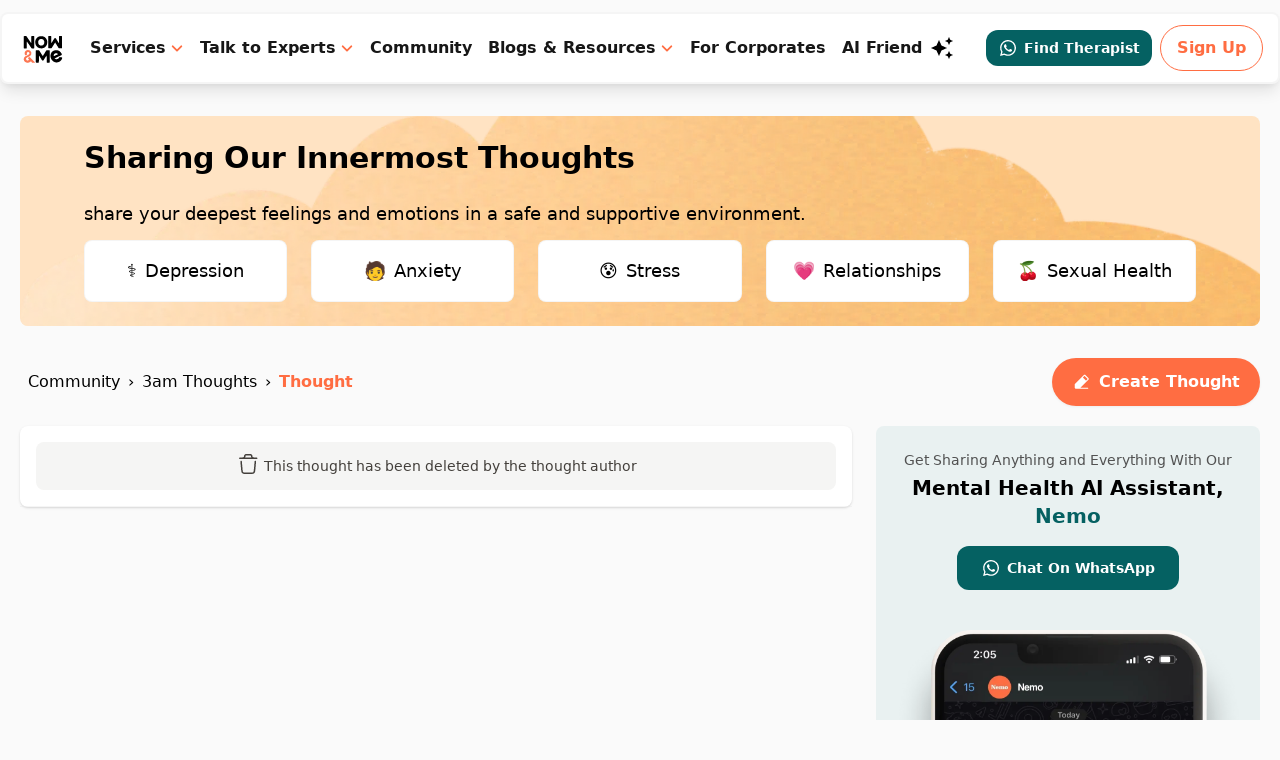

--- FILE ---
content_type: text/html; charset=utf-8
request_url: https://www.google.com/recaptcha/api2/aframe
body_size: 266
content:
<!DOCTYPE HTML><html><head><meta http-equiv="content-type" content="text/html; charset=UTF-8"></head><body><script nonce="OLDovbCHi_rxtcDmRn-BgA">/** Anti-fraud and anti-abuse applications only. See google.com/recaptcha */ try{var clients={'sodar':'https://pagead2.googlesyndication.com/pagead/sodar?'};window.addEventListener("message",function(a){try{if(a.source===window.parent){var b=JSON.parse(a.data);var c=clients[b['id']];if(c){var d=document.createElement('img');d.src=c+b['params']+'&rc='+(localStorage.getItem("rc::a")?sessionStorage.getItem("rc::b"):"");window.document.body.appendChild(d);sessionStorage.setItem("rc::e",parseInt(sessionStorage.getItem("rc::e")||0)+1);localStorage.setItem("rc::h",'1769744348321');}}}catch(b){}});window.parent.postMessage("_grecaptcha_ready", "*");}catch(b){}</script></body></html>